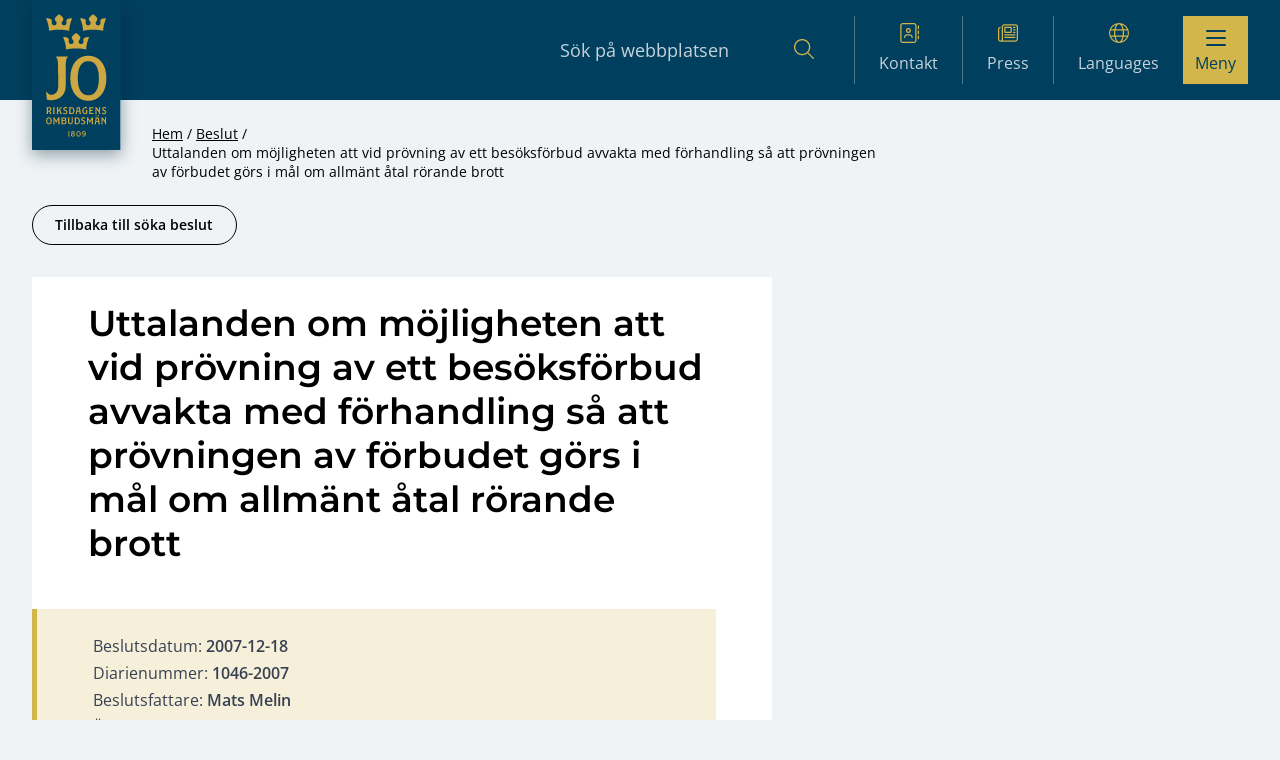

--- FILE ---
content_type: text/html; charset=UTF-8
request_url: https://www.jo.se/besluten/uttalanden-om-mojligheten-att-vid-provning-av-ett-besoksforbud-avvakta-med-forhandling-sa-att-provningen-av-forbudet-gors-i-mal-om-allmant-atal-rorande-brott/
body_size: 10395
content:
<!DOCTYPE html>
<html lang="sv-SE" prefix="og: https://ogp.me/ns#">
  <head>
    <meta charset="utf-8">
    <meta name="viewport" content="width=device-width, initial-scale=1, shrink-to-fit=no">
    <meta name="referrer" content="no-referrer">
    
<!-- Sökmotoroptimering av Rank Math PRO – https://rankmath.com/ -->
<title>Uttalanden om möjligheten att vid prövning av ett besöksförbud avvakta med förhandling så att prövningen av förbudet görs i mål om allmänt åtal rörande brott - JO - Riksdagens Ombudsmän</title>
<meta name="robots" content="index, follow, max-snippet:-1, max-video-preview:-1, max-image-preview:large"/>
<link rel="canonical" href="https://www.jo.se/besluten/uttalanden-om-mojligheten-att-vid-provning-av-ett-besoksforbud-avvakta-med-forhandling-sa-att-provningen-av-forbudet-gors-i-mal-om-allmant-atal-rorande-brott/" />
<meta property="og:locale" content="sv_SE" />
<meta property="og:type" content="article" />
<meta property="og:title" content="Uttalanden om möjligheten att vid prövning av ett besöksförbud avvakta med förhandling så att prövningen av förbudet görs i mål om allmänt åtal rörande brott - JO - Riksdagens Ombudsmän" />
<meta property="og:url" content="https://www.jo.se/besluten/uttalanden-om-mojligheten-att-vid-provning-av-ett-besoksforbud-avvakta-med-forhandling-sa-att-provningen-av-forbudet-gors-i-mal-om-allmant-atal-rorande-brott/" />
<meta property="og:site_name" content="JO - Riksdagens Ombudsmän" />
<meta property="og:updated_time" content="2025-01-30T08:51:45+01:00" />
<meta name="twitter:card" content="summary_large_image" />
<meta name="twitter:title" content="Uttalanden om möjligheten att vid prövning av ett besöksförbud avvakta med förhandling så att prövningen av förbudet görs i mål om allmänt åtal rörande brott - JO - Riksdagens Ombudsmän" />
<!-- /Rank Math SEO-tillägg för WordPress -->

<link rel='dns-prefetch' href='//www.jo.se' />
<link rel="alternate" title="oEmbed (JSON)" type="application/json+oembed" href="https://www.jo.se/wp-json/oembed/1.0/embed?url=https%3A%2F%2Fwww.jo.se%2Fbesluten%2Futtalanden-om-mojligheten-att-vid-provning-av-ett-besoksforbud-avvakta-med-forhandling-sa-att-provningen-av-forbudet-gors-i-mal-om-allmant-atal-rorande-brott%2F" />
<link rel="alternate" title="oEmbed (XML)" type="text/xml+oembed" href="https://www.jo.se/wp-json/oembed/1.0/embed?url=https%3A%2F%2Fwww.jo.se%2Fbesluten%2Futtalanden-om-mojligheten-att-vid-provning-av-ett-besoksforbud-avvakta-med-forhandling-sa-att-provningen-av-forbudet-gors-i-mal-om-allmant-atal-rorande-brott%2F&#038;format=xml" />
<style id='wp-img-auto-sizes-contain-inline-css'>
img:is([sizes=auto i],[sizes^="auto," i]){contain-intrinsic-size:3000px 1500px}
/*# sourceURL=wp-img-auto-sizes-contain-inline-css */
</style>
<style id='wp-block-library-inline-css'>
:root{--wp-block-synced-color:#7a00df;--wp-block-synced-color--rgb:122,0,223;--wp-bound-block-color:var(--wp-block-synced-color);--wp-editor-canvas-background:#ddd;--wp-admin-theme-color:#007cba;--wp-admin-theme-color--rgb:0,124,186;--wp-admin-theme-color-darker-10:#006ba1;--wp-admin-theme-color-darker-10--rgb:0,107,160.5;--wp-admin-theme-color-darker-20:#005a87;--wp-admin-theme-color-darker-20--rgb:0,90,135;--wp-admin-border-width-focus:2px}@media (min-resolution:192dpi){:root{--wp-admin-border-width-focus:1.5px}}.wp-element-button{cursor:pointer}:root .has-very-light-gray-background-color{background-color:#eee}:root .has-very-dark-gray-background-color{background-color:#313131}:root .has-very-light-gray-color{color:#eee}:root .has-very-dark-gray-color{color:#313131}:root .has-vivid-green-cyan-to-vivid-cyan-blue-gradient-background{background:linear-gradient(135deg,#00d084,#0693e3)}:root .has-purple-crush-gradient-background{background:linear-gradient(135deg,#34e2e4,#4721fb 50%,#ab1dfe)}:root .has-hazy-dawn-gradient-background{background:linear-gradient(135deg,#faaca8,#dad0ec)}:root .has-subdued-olive-gradient-background{background:linear-gradient(135deg,#fafae1,#67a671)}:root .has-atomic-cream-gradient-background{background:linear-gradient(135deg,#fdd79a,#004a59)}:root .has-nightshade-gradient-background{background:linear-gradient(135deg,#330968,#31cdcf)}:root .has-midnight-gradient-background{background:linear-gradient(135deg,#020381,#2874fc)}:root{--wp--preset--font-size--normal:16px;--wp--preset--font-size--huge:42px}.has-regular-font-size{font-size:1em}.has-larger-font-size{font-size:2.625em}.has-normal-font-size{font-size:var(--wp--preset--font-size--normal)}.has-huge-font-size{font-size:var(--wp--preset--font-size--huge)}.has-text-align-center{text-align:center}.has-text-align-left{text-align:left}.has-text-align-right{text-align:right}.has-fit-text{white-space:nowrap!important}#end-resizable-editor-section{display:none}.aligncenter{clear:both}.items-justified-left{justify-content:flex-start}.items-justified-center{justify-content:center}.items-justified-right{justify-content:flex-end}.items-justified-space-between{justify-content:space-between}.screen-reader-text{border:0;clip-path:inset(50%);height:1px;margin:-1px;overflow:hidden;padding:0;position:absolute;width:1px;word-wrap:normal!important}.screen-reader-text:focus{background-color:#ddd;clip-path:none;color:#444;display:block;font-size:1em;height:auto;left:5px;line-height:normal;padding:15px 23px 14px;text-decoration:none;top:5px;width:auto;z-index:100000}html :where(.has-border-color){border-style:solid}html :where([style*=border-top-color]){border-top-style:solid}html :where([style*=border-right-color]){border-right-style:solid}html :where([style*=border-bottom-color]){border-bottom-style:solid}html :where([style*=border-left-color]){border-left-style:solid}html :where([style*=border-width]){border-style:solid}html :where([style*=border-top-width]){border-top-style:solid}html :where([style*=border-right-width]){border-right-style:solid}html :where([style*=border-bottom-width]){border-bottom-style:solid}html :where([style*=border-left-width]){border-left-style:solid}html :where(img[class*=wp-image-]){height:auto;max-width:100%}:where(figure){margin:0 0 1em}html :where(.is-position-sticky){--wp-admin--admin-bar--position-offset:var(--wp-admin--admin-bar--height,0px)}@media screen and (max-width:600px){html :where(.is-position-sticky){--wp-admin--admin-bar--position-offset:0px}}

/*# sourceURL=wp-block-library-inline-css */
</style><style id='global-styles-inline-css'>
:root{--wp--preset--aspect-ratio--square: 1;--wp--preset--aspect-ratio--4-3: 4/3;--wp--preset--aspect-ratio--3-4: 3/4;--wp--preset--aspect-ratio--3-2: 3/2;--wp--preset--aspect-ratio--2-3: 2/3;--wp--preset--aspect-ratio--16-9: 16/9;--wp--preset--aspect-ratio--9-16: 9/16;--wp--preset--color--black: #000000;--wp--preset--color--cyan-bluish-gray: #abb8c3;--wp--preset--color--white: #ffffff;--wp--preset--color--pale-pink: #f78da7;--wp--preset--color--vivid-red: #cf2e2e;--wp--preset--color--luminous-vivid-orange: #ff6900;--wp--preset--color--luminous-vivid-amber: #fcb900;--wp--preset--color--light-green-cyan: #7bdcb5;--wp--preset--color--vivid-green-cyan: #00d084;--wp--preset--color--pale-cyan-blue: #8ed1fc;--wp--preset--color--vivid-cyan-blue: #0693e3;--wp--preset--color--vivid-purple: #9b51e0;--wp--preset--color--solid-light: #555;--wp--preset--color--solid: #000;--wp--preset--color--solid-dark: #222;--wp--preset--color--solid-linkblue: #136eb0;--wp--preset--color--solid-borderblue: #557d9a;--wp--preset--color--solid-lighterblue: #eff3f6;--wp--preset--color--solid-lightblue: #b7c9d6;--wp--preset--color--solid-blue-20-perc: #cfdae2;--wp--preset--color--solid-blue: #1c5178;--wp--preset--color--solid-darkblue: #003f5d;--wp--preset--color--solid-lightergold: #e8daa7;--wp--preset--color--solid-lightgold: #f6f0da;--wp--preset--color--solid-gold: #d2b54b;--wp--preset--color--solid-lightergray: #b0b0b0;--wp--preset--color--solid-lightgraytwo: #7f7f7f;--wp--preset--color--solid-lightgray: #c6d3dd;--wp--preset--color--solid-mediumgray: #737373;--wp--preset--color--solid-darkgray: #979797;--wp--preset--color--solid-beige: #d3d3d3;--wp--preset--color--solid-bronze: #be9e5b;--wp--preset--color--solid-lightyellow: #f3eee4;--wp--preset--color--solid-lightgreen: #aee9b2;--wp--preset--color--solid-green: #0f611e;--wp--preset--color--solid-lightred: #fae5e5;--wp--preset--color--solid-red: #cf0000;--wp--preset--color--neutral: #eee;--wp--preset--color--neutral-pure: #fff;--wp--preset--color--primary: #c42438;--wp--preset--color--primary-light: #dd3449;--wp--preset--color--primary-dark: #aa2737;--wp--preset--gradient--vivid-cyan-blue-to-vivid-purple: linear-gradient(135deg,rgb(6,147,227) 0%,rgb(155,81,224) 100%);--wp--preset--gradient--light-green-cyan-to-vivid-green-cyan: linear-gradient(135deg,rgb(122,220,180) 0%,rgb(0,208,130) 100%);--wp--preset--gradient--luminous-vivid-amber-to-luminous-vivid-orange: linear-gradient(135deg,rgb(252,185,0) 0%,rgb(255,105,0) 100%);--wp--preset--gradient--luminous-vivid-orange-to-vivid-red: linear-gradient(135deg,rgb(255,105,0) 0%,rgb(207,46,46) 100%);--wp--preset--gradient--very-light-gray-to-cyan-bluish-gray: linear-gradient(135deg,rgb(238,238,238) 0%,rgb(169,184,195) 100%);--wp--preset--gradient--cool-to-warm-spectrum: linear-gradient(135deg,rgb(74,234,220) 0%,rgb(151,120,209) 20%,rgb(207,42,186) 40%,rgb(238,44,130) 60%,rgb(251,105,98) 80%,rgb(254,248,76) 100%);--wp--preset--gradient--blush-light-purple: linear-gradient(135deg,rgb(255,206,236) 0%,rgb(152,150,240) 100%);--wp--preset--gradient--blush-bordeaux: linear-gradient(135deg,rgb(254,205,165) 0%,rgb(254,45,45) 50%,rgb(107,0,62) 100%);--wp--preset--gradient--luminous-dusk: linear-gradient(135deg,rgb(255,203,112) 0%,rgb(199,81,192) 50%,rgb(65,88,208) 100%);--wp--preset--gradient--pale-ocean: linear-gradient(135deg,rgb(255,245,203) 0%,rgb(182,227,212) 50%,rgb(51,167,181) 100%);--wp--preset--gradient--electric-grass: linear-gradient(135deg,rgb(202,248,128) 0%,rgb(113,206,126) 100%);--wp--preset--gradient--midnight: linear-gradient(135deg,rgb(2,3,129) 0%,rgb(40,116,252) 100%);--wp--preset--font-size--small: 13px;--wp--preset--font-size--medium: 20px;--wp--preset--font-size--large: 36px;--wp--preset--font-size--x-large: 42px;--wp--preset--font-size--xs: 0.75rem;--wp--preset--font-size--sm: 0.875rem;--wp--preset--font-size--basesmall: 1rem;--wp--preset--font-size--base: 1.125rem;--wp--preset--font-size--md: 1.2rem;--wp--preset--font-size--lg: 1.25rem;--wp--preset--font-size--xl: 1.563rem;--wp--preset--font-size--2-xl: 1.953rem;--wp--preset--font-size--3-xl: 2.441rem;--wp--preset--spacing--20: 0.44rem;--wp--preset--spacing--30: 0.67rem;--wp--preset--spacing--40: 1rem;--wp--preset--spacing--50: 1.5rem;--wp--preset--spacing--60: 2.25rem;--wp--preset--spacing--70: 3.38rem;--wp--preset--spacing--80: 5.06rem;--wp--preset--shadow--natural: 6px 6px 9px rgba(0, 0, 0, 0.2);--wp--preset--shadow--deep: 12px 12px 50px rgba(0, 0, 0, 0.4);--wp--preset--shadow--sharp: 6px 6px 0px rgba(0, 0, 0, 0.2);--wp--preset--shadow--outlined: 6px 6px 0px -3px rgb(255, 255, 255), 6px 6px rgb(0, 0, 0);--wp--preset--shadow--crisp: 6px 6px 0px rgb(0, 0, 0);}:where(.is-layout-flex){gap: 0.5em;}:where(.is-layout-grid){gap: 0.5em;}body .is-layout-flex{display: flex;}.is-layout-flex{flex-wrap: wrap;align-items: center;}.is-layout-flex > :is(*, div){margin: 0;}body .is-layout-grid{display: grid;}.is-layout-grid > :is(*, div){margin: 0;}:where(.wp-block-columns.is-layout-flex){gap: 2em;}:where(.wp-block-columns.is-layout-grid){gap: 2em;}:where(.wp-block-post-template.is-layout-flex){gap: 1.25em;}:where(.wp-block-post-template.is-layout-grid){gap: 1.25em;}.has-black-color{color: var(--wp--preset--color--black) !important;}.has-cyan-bluish-gray-color{color: var(--wp--preset--color--cyan-bluish-gray) !important;}.has-white-color{color: var(--wp--preset--color--white) !important;}.has-pale-pink-color{color: var(--wp--preset--color--pale-pink) !important;}.has-vivid-red-color{color: var(--wp--preset--color--vivid-red) !important;}.has-luminous-vivid-orange-color{color: var(--wp--preset--color--luminous-vivid-orange) !important;}.has-luminous-vivid-amber-color{color: var(--wp--preset--color--luminous-vivid-amber) !important;}.has-light-green-cyan-color{color: var(--wp--preset--color--light-green-cyan) !important;}.has-vivid-green-cyan-color{color: var(--wp--preset--color--vivid-green-cyan) !important;}.has-pale-cyan-blue-color{color: var(--wp--preset--color--pale-cyan-blue) !important;}.has-vivid-cyan-blue-color{color: var(--wp--preset--color--vivid-cyan-blue) !important;}.has-vivid-purple-color{color: var(--wp--preset--color--vivid-purple) !important;}.has-black-background-color{background-color: var(--wp--preset--color--black) !important;}.has-cyan-bluish-gray-background-color{background-color: var(--wp--preset--color--cyan-bluish-gray) !important;}.has-white-background-color{background-color: var(--wp--preset--color--white) !important;}.has-pale-pink-background-color{background-color: var(--wp--preset--color--pale-pink) !important;}.has-vivid-red-background-color{background-color: var(--wp--preset--color--vivid-red) !important;}.has-luminous-vivid-orange-background-color{background-color: var(--wp--preset--color--luminous-vivid-orange) !important;}.has-luminous-vivid-amber-background-color{background-color: var(--wp--preset--color--luminous-vivid-amber) !important;}.has-light-green-cyan-background-color{background-color: var(--wp--preset--color--light-green-cyan) !important;}.has-vivid-green-cyan-background-color{background-color: var(--wp--preset--color--vivid-green-cyan) !important;}.has-pale-cyan-blue-background-color{background-color: var(--wp--preset--color--pale-cyan-blue) !important;}.has-vivid-cyan-blue-background-color{background-color: var(--wp--preset--color--vivid-cyan-blue) !important;}.has-vivid-purple-background-color{background-color: var(--wp--preset--color--vivid-purple) !important;}.has-black-border-color{border-color: var(--wp--preset--color--black) !important;}.has-cyan-bluish-gray-border-color{border-color: var(--wp--preset--color--cyan-bluish-gray) !important;}.has-white-border-color{border-color: var(--wp--preset--color--white) !important;}.has-pale-pink-border-color{border-color: var(--wp--preset--color--pale-pink) !important;}.has-vivid-red-border-color{border-color: var(--wp--preset--color--vivid-red) !important;}.has-luminous-vivid-orange-border-color{border-color: var(--wp--preset--color--luminous-vivid-orange) !important;}.has-luminous-vivid-amber-border-color{border-color: var(--wp--preset--color--luminous-vivid-amber) !important;}.has-light-green-cyan-border-color{border-color: var(--wp--preset--color--light-green-cyan) !important;}.has-vivid-green-cyan-border-color{border-color: var(--wp--preset--color--vivid-green-cyan) !important;}.has-pale-cyan-blue-border-color{border-color: var(--wp--preset--color--pale-cyan-blue) !important;}.has-vivid-cyan-blue-border-color{border-color: var(--wp--preset--color--vivid-cyan-blue) !important;}.has-vivid-purple-border-color{border-color: var(--wp--preset--color--vivid-purple) !important;}.has-vivid-cyan-blue-to-vivid-purple-gradient-background{background: var(--wp--preset--gradient--vivid-cyan-blue-to-vivid-purple) !important;}.has-light-green-cyan-to-vivid-green-cyan-gradient-background{background: var(--wp--preset--gradient--light-green-cyan-to-vivid-green-cyan) !important;}.has-luminous-vivid-amber-to-luminous-vivid-orange-gradient-background{background: var(--wp--preset--gradient--luminous-vivid-amber-to-luminous-vivid-orange) !important;}.has-luminous-vivid-orange-to-vivid-red-gradient-background{background: var(--wp--preset--gradient--luminous-vivid-orange-to-vivid-red) !important;}.has-very-light-gray-to-cyan-bluish-gray-gradient-background{background: var(--wp--preset--gradient--very-light-gray-to-cyan-bluish-gray) !important;}.has-cool-to-warm-spectrum-gradient-background{background: var(--wp--preset--gradient--cool-to-warm-spectrum) !important;}.has-blush-light-purple-gradient-background{background: var(--wp--preset--gradient--blush-light-purple) !important;}.has-blush-bordeaux-gradient-background{background: var(--wp--preset--gradient--blush-bordeaux) !important;}.has-luminous-dusk-gradient-background{background: var(--wp--preset--gradient--luminous-dusk) !important;}.has-pale-ocean-gradient-background{background: var(--wp--preset--gradient--pale-ocean) !important;}.has-electric-grass-gradient-background{background: var(--wp--preset--gradient--electric-grass) !important;}.has-midnight-gradient-background{background: var(--wp--preset--gradient--midnight) !important;}.has-small-font-size{font-size: var(--wp--preset--font-size--small) !important;}.has-medium-font-size{font-size: var(--wp--preset--font-size--medium) !important;}.has-large-font-size{font-size: var(--wp--preset--font-size--large) !important;}.has-x-large-font-size{font-size: var(--wp--preset--font-size--x-large) !important;}
/*# sourceURL=global-styles-inline-css */
</style>

<style id='classic-theme-styles-inline-css'>
/*! This file is auto-generated */
.wp-block-button__link{color:#fff;background-color:#32373c;border-radius:9999px;box-shadow:none;text-decoration:none;padding:calc(.667em + 2px) calc(1.333em + 2px);font-size:1.125em}.wp-block-file__button{background:#32373c;color:#fff;text-decoration:none}
/*# sourceURL=/wp-includes/css/classic-themes.min.css */
</style>
<link rel='stylesheet' id='horizon-css' href='https://www.jo.se/app/themes/jo-riksdagens-ombudsman/public/app-327f2527.css' media='all' />
<script src="https://www.jo.se/wp/wp-includes/js/jquery/jquery.min.js?ver=3.7.1" id="jquery-core-js"></script>
<script src="https://www.jo.se/wp/wp-includes/js/jquery/jquery-migrate.min.js?ver=3.4.1" id="jquery-migrate-js"></script>
<link rel="EditURI" type="application/rsd+xml" title="RSD" href="https://www.jo.se/wp/xmlrpc.php?rsd" />
<meta name="generator" content="WordPress 6.9" />
<link rel='shortlink' href='https://www.jo.se/?p=65746' />
        <!-- Matomo -->
        <script>
        var _paq = window._paq = window._paq || [];
        /* tracker methods like "setCustomDimension" should be called before "trackPageView" */
        _paq.push(['trackPageView']);
        _paq.push(['enableLinkTracking']);
        (function() {
        var u="//matomo.jo.se/";
        _paq.push(['setTrackerUrl', u+'matomo.php']);
        _paq.push(['setSiteId', '1']);
        var d=document, g=d.createElement('script'), s=d.getElementsByTagName('script')[0];
        g.async=true; g.src=u+'matomo.js'; s.parentNode.insertBefore(g,s);
        })();
        </script>
        <!-- End Matomo Code -->
                <style>
            a:not(:where([href^='#'], [href^='/']:not([href^='//']), [href*='//jo.se'], [href*='//www.jo.se'], [href*='mailto:'], [href*='tel:'])):after {
                display: inline-block;
                margin-left: 0.5rem;
                height: 14px;
                width: 14px;
                color: #136EB0;
                content: "" url([data-uri]);
            }
        </style>
                    <link rel="shortcut icon" href="https://www.jo.se/app/themes/jo-riksdagens-ombudsman/resources/images/favicon.ico">
              </head>

  <body class="wp-singular resolve-template-default single single-resolve postid-65746 wp-embed-responsive wp-theme-jo-riksdagens-ombudsman uttalanden-om-mojligheten-att-vid-provning-av-ett-besoksforbud-avvakta-med-forhandling-sa-att-provningen-av-forbudet-gors-i-mal-om-allmant-atal-rorande-brott">
        
    <div id="app">
      <div class="flex flex-col flex-wrap min-h-screen">
  <template id="sub-menu-icon">
  <span class="open-icon">
    <i class="far fa-chevron-down"></i>
  </span>
</template>


<div class="site-overlay overlay overlay--dark overlay--hidden"></div>
<header class="site-header site-header--pre-init mb-12 md:mb-0">
  <div class="container flex items-center justify-between w-full py-4" aria-label="Top">
    <a class="p-0 outline-none sr-only group focus:not-sr-only" href="#main">
  <span class="absolute z-10 px-3 py-1 mx-auto border-2 border-t-0 text-solid outline-blue-600 outline-2 group-focus:underline group-focus:outline border-neutral bg-neutral-pure left-4 sm:left-6 lg:left-8 top-5">
    Hoppa till innehåll
  </span>
</a>

    <div class="flex items-start justify-between flex-wrap lg:flex-nowrap w-full h-full">
      <div class="mobile-nav-horizontal">
        <nav
    class="nav-horizontal"
    aria-label="Horisontellnavigation"
  >
    <ul id="menu-horisontellnavigation" class="nav"><li class="menu-item menu-kontakt level-0"><a href="https://www.jo.se/kontakt/" class="link"><div><i class="fa-light fa-address-book"></i></div>Kontakt</a></li>
<li class="menu-item menu-press level-0"><a href="https://www.jo.se/om-jo/press/" class="link"><div><i class="fa-light fa-newspaper"></i></div>Press</a></li>
<li class="menu-item current-menu-parent menu-languages level-0 menu-item-has-children active-parent"><a href="#pll_switcher" class="link"><div><i class="fa-light fa-globe"></i></div><span lang="en">Languages</span></a>
<ul class="sub-menu">
	<li class="lang-item lang-item-561 lang-item-sv current-lang lang-item-first menu-item menu-svenska level-1 active-item"><a href="https://www.jo.se/besluten/uttalanden-om-mojligheten-att-vid-provning-av-ett-besoksforbud-avvakta-med-forhandling-sa-att-provningen-av-forbudet-gors-i-mal-om-allmant-atal-rorande-brott/" hreflang="sv-SE" lang="sv-SE" class="link">Svenska</a></li>
	<li class="lang-item lang-item-564 lang-item-en no-translation menu-item menu-english level-1"><a href="https://www.jo.se/en/" hreflang="en-GB" lang="en-GB" class="link">English</a></li>
	<li class="lang-item lang-item-610 lang-item-rom no-translation menu-item menu-arli level-1"><a href="https://www.jo.se/rom/" hreflang="rom" lang="rom" class="link">Arli</a></li>
	<li class="lang-item lang-item-618 lang-item-fi no-translation menu-item menu-suomi level-1"><a href="https://www.jo.se/fi/" hreflang="fi" lang="fi" class="link">Suomi</a></li>
	<li class="lang-item lang-item-625 lang-item-fit no-translation menu-item menu-meankieli level-1"><a href="https://www.jo.se/fit/" hreflang="fi-TF" lang="fi-TF" class="link">Meänkieli</a></li>
	<li class="lang-item lang-item-632 lang-item-sme no-translation menu-item menu-samigiella level-1"><a href="https://www.jo.se/sme/" hreflang="se-SE" lang="se-SE" class="link">Sámigiella</a></li>
	<li class="lang-item lang-item-639 lang-item-yi no-translation menu-item menu-%d7%90%d7%99%d7%93%d7%99%d7%a9 level-1"><a href="https://www.jo.se/yi/" hreflang="yi" lang="yi" class="link">אידיש</a></li>
</ul>
</li>
</ul>
  </nav>
      </div>

      <a class="mr-6 max-w-[50%]" href="https://www.jo.se">
        <span class="sr-only">JO &#8211; Riksdagens Ombudsmän</span>

        <div class="w-auto h-10 text-primary hover:text-primary-light">
                       <picture>
              
  <img class="shadow-logo h-[125px] md:h-[150px]" src="https://www.jo.se/app/uploads/2024/10/jo-logo-v2.svg" alt="" loading="eager">
</picture>
                  </div>
      </a>

      <div class="small-menu">
                  <div class="menu-item search">
            <form action="https://www.jo.se/jo-beslut/sokresultat/" method="POST">
            <input type="search" name="header_form_search" placeholder="Sök på webbplatsen" aria-label="Sökfält">
            <input type="hidden" name="header_form_global_search" value="1">
            <input type="hidden" name="header_form_prefill_search" value="1">
            <button type="submit" aria-label="Sök"><i class="fa-light fa-magnifying-glass"></i></button>
            </form>
          </div>

          <div class="menu-item mobile-search">
            <form action="https://www.jo.se/jo-beslut/sokresultat/" method="POST">
              <input type="hidden" name="header_form_global_search" value="1">
              <input type="hidden" name="header_form_prefill_search" value="1">
              <button type="submit" aria-label="Sök">
                <div class="fa-container"><i class="fa-regular fa-magnifying-glass"></i></div>
                <span>Sök</span>
              </button>
            </form>
          </div>
        
        <nav
    class="nav-horizontal"
    aria-label="Horisontellnavigation"
  >
    <ul id="menu-horisontellnavigation-1" class="nav"><li class="menu-item menu-kontakt level-0"><a href="https://www.jo.se/kontakt/" class="link"><div><i class="fa-light fa-address-book"></i></div>Kontakt</a></li>
<li class="menu-item menu-press level-0"><a href="https://www.jo.se/om-jo/press/" class="link"><div><i class="fa-light fa-newspaper"></i></div>Press</a></li>
<li class="menu-item current-menu-parent menu-languages level-0 menu-item-has-children active-parent"><a href="#pll_switcher" class="link"><div><i class="fa-light fa-globe"></i></div><span lang="en">Languages</span></a>
<ul class="sub-menu">
	<li class="lang-item lang-item-561 lang-item-sv current-lang lang-item-first menu-item menu-svenska level-1 active-item"><a href="https://www.jo.se/besluten/uttalanden-om-mojligheten-att-vid-provning-av-ett-besoksforbud-avvakta-med-forhandling-sa-att-provningen-av-forbudet-gors-i-mal-om-allmant-atal-rorande-brott/" hreflang="sv-SE" lang="sv-SE" class="link">Svenska</a></li>
	<li class="lang-item lang-item-564 lang-item-en no-translation menu-item menu-english level-1"><a href="https://www.jo.se/en/" hreflang="en-GB" lang="en-GB" class="link">English</a></li>
	<li class="lang-item lang-item-610 lang-item-rom no-translation menu-item menu-arli level-1"><a href="https://www.jo.se/rom/" hreflang="rom" lang="rom" class="link">Arli</a></li>
	<li class="lang-item lang-item-618 lang-item-fi no-translation menu-item menu-suomi level-1"><a href="https://www.jo.se/fi/" hreflang="fi" lang="fi" class="link">Suomi</a></li>
	<li class="lang-item lang-item-625 lang-item-fit no-translation menu-item menu-meankieli level-1"><a href="https://www.jo.se/fit/" hreflang="fi-TF" lang="fi-TF" class="link">Meänkieli</a></li>
	<li class="lang-item lang-item-632 lang-item-sme no-translation menu-item menu-samigiella level-1"><a href="https://www.jo.se/sme/" hreflang="se-SE" lang="se-SE" class="link">Sámigiella</a></li>
	<li class="lang-item lang-item-639 lang-item-yi no-translation menu-item menu-%d7%90%d7%99%d7%93%d7%99%d7%a9 level-1"><a href="https://www.jo.se/yi/" hreflang="yi" lang="yi" class="link">אידיש</a></li>
</ul>
</li>
</ul>
  </nav>
      
        <button type="button" class="nav-toggle" aria-label="Visa menyn">
          <span class="burger-icon">
            <span></span>
            <span></span>
            <span></span>
          </span>
          <span>Meny</span>
        </button>
      </div>

      <nav
    class="nav-primary nav-heading"
    aria-label="Huvudnavigation"
  >
    <ul id="menu-huvudnavigation" class="nav"><li class="menu-item menu-start level-0"><a href="https://www.jo.se" class="link link--header">Start</a></li>
<li class="menu-item menu-anmal-till-jo level-0 menu-item-has-children"><a href="https://www.jo.se/jo-anmalan/" class="link link--header">Anmäl till JO</a>
<ul class="sub-menu">
	<li class="menu-item menu-formular-for-jo-anmalan level-1"><a href="https://www.jo.se/jo-anmalan/formular-for-jo-anmalan/" class="link link--header">Formulär för JO-anmälan</a></li>
	<li class="menu-item menu-andra-tillsynsmyndigheter level-1"><a href="https://www.jo.se/jo-anmalan/andra-tillsynsmyndigheter/" class="link link--header">Andra tillsynsmyndigheter</a></li>
	<li class="menu-item menu-behandling-av-personuppgifter level-1"><a href="https://www.jo.se/om-jo/behandling-av-personuppgifter/" class="link link--header">Behandling av personuppgifter</a></li>
</ul>
</li>
<li class="menu-item menu-jo-beslut level-0 menu-item-has-children"><a href="https://www.jo.se/jo-beslut/" class="link link--header">JO-beslut</a>
<ul class="sub-menu">
	<li class="menu-item menu-sok-jo-beslut level-1"><a href="https://www.jo.se/jo-beslut/sokresultat/" class="link link--header">Sök JO-beslut</a></li>
	<li class="menu-item menu-hur-man-soker-beslut level-1"><a href="https://www.jo.se/jo-beslut/hur-man-soker-beslut/" class="link link--header">Hur man söker beslut</a></li>
	<li class="menu-item menu-bevaka-nya-jo-beslut level-1"><a href="https://www.jo.se/jo-beslut/prenumerera-pa-beslut/" class="link link--header">Bevaka nya JO-beslut</a></li>
</ul>
</li>
<li class="menu-item menu-inspektioner level-0 menu-item-has-children"><a href="https://www.jo.se/inspektion/" class="link link--header">Inspektioner</a>
<ul class="sub-menu">
	<li class="menu-item menu-inspektionsprotokoll level-1"><a href="https://www.jo.se/inspektion/inspektionsprotokoll/" class="link link--header">Inspektionsprotokoll</a></li>
	<li class="menu-item menu-protokoll-opcat-inspektioner level-1"><a href="https://www.jo.se/opcat/opcat-protokoll/" class="link link--header">Protokoll Opcat-inspektioner</a></li>
	<li class="menu-item menu-bevaka-nya-protokoll level-1"><a href="https://www.jo.se/inspektion/bevaka-nya-protokoll/" class="link link--header">Bevaka nya protokoll</a></li>
</ul>
</li>
<li class="menu-item menu-opcat level-0 menu-item-has-children"><a href="https://www.jo.se/opcat/" class="link link--header">Opcat</a>
<ul class="sub-menu">
	<li class="menu-item menu-opcat-protokoll level-1"><a href="https://www.jo.se/opcat/opcat-protokoll/" class="link link--header">Opcat-protokoll</a></li>
	<li class="menu-item menu-ars-och-temarapporter level-1"><a href="https://www.jo.se/opcat/rapporter/" class="link link--header">Års- och temarapporter</a></li>
	<li class="menu-item menu-bevaka-nya-opcat-protokoll level-1"><a href="https://www.jo.se/opcat/prenumerera-pa-protokoll/" class="link link--header">Bevaka nya Opcat-protokoll</a></li>
</ul>
</li>
<li class="menu-item menu-remissyttranden level-0"><a href="https://www.jo.se/remissyttranden/" class="link link--header">Remissyttranden</a></li>
<li class="menu-item menu-ambetsberattelser level-0 menu-item-has-children"><a href="https://www.jo.se/om-jo/ambetsberattelser/" class="link link--header">Ämbetsberättelser</a>
<ul class="sub-menu">
	<li class="menu-item menu-ambetsberattelsen-2024-per-omrade level-1"><a href="https://www.jo.se/om-jo/ambetsberattelser/ambetsberattelse-2022-23-uppdelad/" class="link link--header">Ämbetsberättelsen 2024 per område</a></li>
	<li class="menu-item menu-chefsjos-betraktelse-over-det-214e-verksamhetsaret level-1"><a href="https://www.jo.se/om-jo/ambetsberattelser/chefsjos-betraktelse-over-det-212e-verksamhetsaret/" class="link link--header">ChefsJO:s betraktelse över det 214:e verksamhetsåret</a></li>
	<li class="menu-item menu-chefsjo-erik-nymansson-iakttagelser-2024 level-1"><a href="https://www.jo.se/om-jo/ambetsberattelser/chefsjo-erik-nymansson-iakttagelser/" class="link link--header">ChefsJO Erik Nymansson – iakttagelser 2024</a></li>
	<li class="menu-item menu-jo-thomas-norling-iakttagelser-2024 level-1"><a href="https://www.jo.se/om-jo/ambetsberattelser/jo-thomas-norling-iakttagelser/" class="link link--header">JO Thomas Norling – iakttagelser 2024</a></li>
	<li class="menu-item menu-jo-katarina-pahlsson-iakttagelser-2024 level-1"><a href="https://www.jo.se/om-jo/ambetsberattelser/jo-katarina-pahlsson-iakttagelser/" class="link link--header">JO Katarina Påhlsson – iakttagelser 2024</a></li>
	<li class="menu-item menu-jo-per-lennerbrant-iakttagelser-2024 level-1"><a href="https://www.jo.se/om-jo/ambetsberattelser/jo-per-lennerbrant-iakttagelser/" class="link link--header">JO Per Lennerbrant – iakttagelser 2024</a></li>
	<li class="menu-item menu-aldre-ambetsberattelser level-1"><a href="https://www.jo.se/om-jo/ambetsberattelser/aldre-ambetsberattelser/" class="link link--header">Äldre ämbetsberättelser</a></li>
</ul>
</li>
<li class="menu-item menu-om-jo level-0 menu-item-has-children"><a href="https://www.jo.se/om-jo/" class="link link--header">Om JO</a>
<ul class="sub-menu">
	<li class="menu-item menu-jos-organisation level-1"><a href="https://www.jo.se/jos-organisation/" class="link link--header">JO:s organisation</a></li>
	<li class="menu-item menu-uppgift-och-befogenheter level-1"><a href="https://www.jo.se/om-jo/uppgift-och-befogenheter/" class="link link--header">Uppgift och befogenheter</a></li>
	<li class="menu-item menu-regler-for-jo level-1 menu-item-has-children"><a href="https://www.jo.se/om-jo/regler-for-jo/" class="link link--header">Regler för JO</a>
	<ul class="sub-menu">
		<li class="menu-item menu-regeringsformen level-2"><a href="https://www.jo.se/om-jo/regler-for-jo/regeringsformen/" class="link link--header">Regeringsformen</a></li>
		<li class="menu-item menu-riksdagsordningen level-2"><a href="https://www.jo.se/om-jo/regler-for-jo/riksdagsordningen/" class="link link--header">Riksdagsordningen</a></li>
		<li class="menu-item menu-instruktion level-2"><a href="https://www.jo.se/om-jo/regler-for-jo/instruktion/" class="link link--header">Instruktion</a></li>
		<li class="menu-item menu-offentlighets-och-sekretesslagen level-2"><a href="https://www.jo.se/om-jo/regler-for-jo/offentlighets-och-sekretesslagen/" class="link link--header">Offentlighets- och sekretesslagen</a></li>
	</ul>
</li>
	<li class="menu-item menu-historik level-1 menu-item-has-children"><a href="https://www.jo.se/om-jo/historik/" class="link link--header">Historik</a>
	<ul class="sub-menu">
		<li class="menu-item menu-jo-i-riksdagens-tjanst level-2"><a href="https://www.jo.se/om-jo/las-mer-om-jo/jo-i-riksdagens-tjanst/" class="link link--header">JO – i riksdagens tjänst</a></li>
	</ul>
</li>
	<li class="menu-item menu-lastips-om-jo level-1"><a href="https://www.jo.se/om-jo/las-mer-om-jo/" class="link link--header">Lästips om JO</a></li>
	<li class="menu-item menu-internationellt-samarbete level-1"><a href="https://www.jo.se/om-jo/internationellt-samarbete/" class="link link--header">Internationellt samarbete</a></li>
	<li class="menu-item menu-behandling-av-personuppgifter level-1"><a href="https://www.jo.se/om-jo/behandling-av-personuppgifter/" class="link link--header">Behandling av personuppgifter</a></li>
	<li class="menu-item menu-om-jo-film-pa-teckensprak level-1"><a href="https://www.jo.se/om-jo/om-jo-film-pa-teckensprak/" class="link link--header">Om JO – film på teckenspråk</a></li>
</ul>
</li>
<li class="menu-item menu-de-fyra-justitieombudsmannen level-0 menu-item-has-children"><a href="https://www.jo.se/om-jo/justitieombudsmannen/" class="link link--header">De fyra justitieombudsmännen</a>
<ul class="sub-menu">
	<li class="menu-item menu-chefsjo-erik-nymansson level-1"><a href="https://www.jo.se/om-jo/justitieombudsmannen/chefsjo-erik-nymansson/" class="link link--header">ChefsJO Erik Nymansson</a></li>
	<li class="menu-item menu-jo-thomas-norling level-1"><a href="https://www.jo.se/om-jo/justitieombudsmannen/jo-thomas-norling/" class="link link--header">JO Thomas Norling</a></li>
	<li class="menu-item menu-jo-katarina-pahlsson level-1"><a href="https://www.jo.se/om-jo/justitieombudsmannen/jo-katarina-pahlsson/" class="link link--header">JO Katarina Påhlsson</a></li>
	<li class="menu-item menu-jo-per-lennerbrant level-1"><a href="https://www.jo.se/om-jo/justitieombudsmannen/jo-per-lennerbrant/" class="link link--header">JO Per Lennerbrant</a></li>
	<li class="menu-item menu-stallforetradande-jo level-1"><a href="https://www.jo.se/om-jo/justitieombudsmannen/stallforetradande-jo/" class="link link--header">Ställföreträdande JO</a></li>
	<li class="menu-item menu-tidigare-jo level-1"><a href="https://www.jo.se/om-jo/justitieombudsmannen/tidigare-jo/" class="link link--header">Tidigare JO</a></li>
</ul>
</li>
<li class="menu-item menu-jobba-hos-oss level-0 menu-item-has-children"><a href="https://www.jo.se/jobba-hos-oss/" class="link link--header">Jobba hos oss</a>
<ul class="sub-menu">
	<li class="menu-item menu-lediga-jobb level-1 menu-item-has-children"><a href="https://www.jo.se/lediga-jobb/" class="link link--header">Lediga jobb</a>
	<ul class="sub-menu">
		<li class="menu-item menu-tillsatta-tjanster level-2"><a href="https://www.jo.se/tillsatta-tjanster/" class="link link--header">Tillsatta tjänster</a></li>
	</ul>
</li>
	<li class="menu-item menu-jo-som-arbetsplats level-1 menu-item-has-children"><a href="https://www.jo.se/jo-som-arbetsplats/" class="link link--header">JO som arbetsplats</a>
	<ul class="sub-menu">
		<li class="menu-item menu-jos-organisation level-2"><a href="https://www.jo.se/jos-organisation/" class="link link--header">JO:s organisation</a></li>
		<li class="menu-item menu-formaner-och-mojligheter level-2"><a href="https://www.jo.se/formaner-och-mojligheter-for-anstallda/" class="link link--header">Förmåner och möjligheter</a></li>
		<li class="menu-item menu-larma-om-missforhallanden level-2"><a href="https://www.jo.se/om-jo/larma-om-missforhallanden-hos-jo/" class="link link--header">Larma om missförhållanden</a></li>
	</ul>
</li>
</ul>
</li>
<li class="menu-item menu-kontakta-jo level-0"><a href="https://www.jo.se/kontakt/" class="link link--header">Kontakta JO</a></li>
<li class="menu-item menu-for-journalister level-0 menu-item-has-children"><a href="https://www.jo.se/om-jo/press/" class="link link--header">För journalister</a>
<ul class="sub-menu">
	<li class="menu-item menu-pressbilder level-1"><a href="https://www.jo.se/om-jo/press/bilder/" class="link link--header">Pressbilder</a></li>
	<li class="menu-item menu-pressrum level-1"><a href="https://press.newsmachine.com/pressroom/view/riksdagens-ombudsman-jo" class="link link--header">Pressrum</a></li>
	<li class="menu-item menu-rss level-1"><a href="https://www.jo.se/om-jo/press/rss-floden/" class="link link--header">RSS</a></li>
</ul>
</li>
<li class="menu-item menu-om-webbplatsen level-0 menu-item-has-children"><a href="https://www.jo.se/om-jo/om-webbplatsen/" class="link link--header">Om webbplatsen</a>
<ul class="sub-menu">
	<li class="menu-item menu-om-cookies level-1"><a href="https://www.jo.se/om-jo/om-webbplatsen/om-kakor-cookies/" class="link link--header">Om cookies</a></li>
	<li class="menu-item menu-tillganglighetsredogorelse level-1"><a href="https://www.jo.se/om-jo/om-webbplatsen/tillganglighetsredogorelse/" class="link link--header">Tillgänglighetsredogörelse</a></li>
</ul>
</li>
</ul>
  </nav>
    </div>
  </div>
</header>
  
  
  <div class="container lg:flex lg:space-x-4">
    <main id="main" class="flex-1 w-full main">
                    
        <div class="breadcrumbs">
    <nav aria-label="breadcrumbs">
      <ul class="breadcrumbs-list flex gap-1">
                  <li class="slash-right"><a href="https://www.jo.se">Hem</a></li>
                  <li class="slash-right"><a href="https://www.jo.se/besluten/">Beslut</a></li>
                  <li class="">Uttalanden om möjligheten att vid prövning av ett besöksförbud avvakta med förhandling så att prövningen av förbudet görs i mål om allmänt åtal rörande brott</li>
              </ul>
    </nav>
  </div>

          <a class="button button--black-lighterblue" href="https://www.jo.se/jo-beslut/sokresultat/">Tillbaka till söka beslut</a>
    
    <article class="prose resolve-article-content post-65746 resolve type-resolve status-publish hentry resolve_authorities-allmanna-domstolar resolve_legal_regulations-kontaktforbud-lagen-1988688-om resolve_matter_of_facts-forhandling-sammantrade resolve_matter_of_facts-ratten-till-domstolsprovning">
 <div class="readspeaker-container  hidden ">
    <div id="readspeaker_button1" class="rs_skip rsbtn rs_preserve">
        <a rel="nofollow" class="rsbtn_play" title="Lyssna på sidans text med ReadSpeaker webReader" href="https://app-eu.readspeaker.com/cgi-bin/rsent?customerid=13867&amp;lang=sv_se&amp;voice=Maja&amp;readclass=resolve-article-content&amp;url=https://www.jo.se/besluten/uttalanden-om-mojligheten-att-vid-provning-av-ett-besoksforbud-avvakta-med-forhandling-sa-att-provningen-av-forbudet-gors-i-mal-om-allmant-atal-rorande-brott/">
            <span class="rsbtn_left rsimg rspart"><span class="rsbtn_text"><span>Lyssna</span></span></span>
            <span class="rsbtn_right rsimg rsplay rspart"></span>
        </a>
    </div>
  </div>

  <header>
    <h1 class="entry-title">
      Uttalanden om möjligheten att vid prövning av ett besöksförbud avvakta med förhandling så att prövningen av förbudet görs i mål om allmänt åtal rörande brott
    </h1>

          <div class="entry-meta">
              <span>Beslutsdatum: <strong>2007-12-18</strong></span>
      
              <span>Diarienummer: <strong>1046-2007</strong></span>
      
              <span>Beslutsfattare: <strong>Mats Melin</strong></span>
      
              <span>Ämbetsberättelse: <strong>JO 2008/09 s. 73</strong></span>
      
              <div class="flex flex-col md:flex-row">
          <a
            class="button button--gold-white button--file-pdf"
            title="805756_1046-2007.pdf"
            href="https://www.jo.se/app/uploads/resolve_pdfs/805756_1046-2007.pdf"
            target="_blank"
            >
            <div class="file-pdf-icon">
              <i class="fa-light fa-file-pdf"></i>
            </div>
            Ladda ner beslut
          </a>

          <a class="button button--gold-white md:ml-2" rel="nofollow" href="https://docreader-eu.readspeaker.com/docreader/?cid=13867&lang=sv_se&amp;voice=Maja&url=https://www.jo.se/app/uploads/resolve_pdfs/805756_1046-2007.pdf" onclick="window.open(this.href, 'dcrwin'); return false;" title="Öppna detta beslut med ReadSpeaker docReader">
              <img class="mr-2" src="https://www.jo.se/app/themes/jo-riksdagens-ombudsman/resources/images/rs-listen-icon.png" style="border-style: none; vertical-align: text-bottom;" alt="ReadSpeaker">Lyssna på beslut
          </a>
        </div>
        </div>
      </header>

  <div class="entry-content">
          <div class="resolve-tags-main">
    <div class="resolve-tags ">
                  <a
            href="https://www.jo.se/jo-beslut/sokresultat/?af=10745"
            class="button button--tag"
          >Allmänna domstolar</a>
                  <a
            href="https://www.jo.se/jo-beslut/sokresultat/?lf=11307"
            class="button button--tag"
          >Kontaktförbud, lagen (1988:688) om</a>
                  <a
            href="https://www.jo.se/jo-beslut/sokresultat/?mf=10925"
            class="button button--tag"
          >Förhandling/ sammanträde</a>
                  <a
            href="https://www.jo.se/jo-beslut/sokresultat/?mf=10909"
            class="button button--tag"
          >Rätten till domstolsprövning</a>
            </div>

    <div class="resolve-tags-btn">
      <button class="show-hidden-tags hidden" type="button" aria-label="Fäll ut taggar för Uttalanden om möjligheten att vid prövning av ett besöksförbud avvakta med förhandling så att prövningen av förbudet görs i mål om allmänt åtal rörande brott">
        <span class="hidden-tags-cont">(+<span class="hidden-tags"></span>)</span>
        <i class="fa-regular fa-chevron-down"></i>
      </button>
    </div>
  </div>
    
    
    
      </div>

  <footer>
    <div class="end-meta">
            <div class="flex flex-col md:flex-row">
        <a
          class="button button--gold-white button--file-pdf mb-4 md:mb-0"
          title="805756_1046-2007.pdf"
          href="https://www.jo.se/app/uploads/resolve_pdfs/805756_1046-2007.pdf"
          target="_blank"
          >
          <div class="file-pdf-icon">
            <i class="fa-light fa-file-pdf"></i>
          </div>
          Ladda ner beslut
        </a>

        <a class="button button--gold-white md:ml-2" rel="nofollow" href="https://docreader-eu.readspeaker.com/docreader/?cid=13867&lang=sv_se&amp;voice=Maja&url=https://www.jo.se/app/uploads/resolve_pdfs/805756_1046-2007.pdf" onclick="window.open(this.href, 'dcrwin'); return false;" title="Öppna detta beslut med ReadSpeaker docReader">
            <img class="mr-2" src="https://www.jo.se/app/themes/jo-riksdagens-ombudsman/resources/images/rs-listen-icon.png" style="border-style: none; vertical-align: text-bottom;" alt="ReadSpeaker">Lyssna på beslut
        </a>
      </div>
    
    <div class="details">
                <span>Beslutsdatum: 2007-12-18</span>
      
      <button class="button--print" onclick="window.print();">Skriv ut<i class="fa-regular fa-print"></i></button>
    </div>
  </div>

    
  </footer>

</article>

          <a class="button button--black-lighterblue mb-8 md:mb-16" href="https://www.jo.se/jo-beslut/sokresultat/">Tillbaka till söka beslut</a>
          </main>

      </div>

  <footer class="grow-0 mt-auto site-footer" aria-labelledby="footer-heading">
  <h2 id="footer-heading" class="sr-only">Sidfot</h2>

  <div class="container py-20 lg:px-20 lg:pt-12 lg:pt-16">
          <div class="logotype-and-text">
                  <div class="md:w-1/5">
            <picture>
              
  <img class="h-[125px] md:h-[165px] object-contain w-full" src="https://www.jo.se/app/uploads/2024/10/jo-logo.svg" alt="" loading="lazy">
</picture>
          </div>
        
                  <div class="text">
            <p>Justitieombudsmannen (JO), eller Riksdagens ombudsmän som är det officiella namnet, granskar att myndigheterna arbetar enligt de lagar och regler som styr deras arbete – särskilt sådana lagar som berör enskildas rättigheter och skyldigheter i förhållande till det allmänna.</p>

          </div>
              </div>

      <div class="grid grid-cols-1 lg:grid-cols-3 gap-6">
        <div class="contact-details">
                      <span>
              <div class="fa-footer-icon"><i class="fa-regular fa-mailbox"></i></div>
              Box 16327, 103 26 Stockholm
            </span>
          
                      <span>
              <div class="fa-footer-icon"><i class="fa-regular fa-location-dot"></i></div>
              Västra Trädgårdsgatan 4 A
            </span>
          
                      <span>
              <div class="fa-footer-icon"><i class="fa-regular fa-clock"></i></div>
              <p><a href="https://www.jo.se/kontakt/">JO:s öppettider</a></p>

            </span>
          
                      <a href="tel:08-7865100">
              <div class="fa-footer-icon"><i class="fa-regular fa-phone"></i></div>
              08-786 51 00
            </a>
          
                      <a href="mailto:justitieombudsmannen@jo.se">
              <div class="fa-footer-icon"><i class="fa-regular fa-envelope"></i></div>
              justitieombudsmannen@jo.se
            </a>
                  </div>

        <div class="lg:col-span-2">
          <nav
    class="nav-footer"
    aria-label="Sidfot"
  >
    <ul id="menu-sidfot" class="nav"><li class="menu-item menu-om-cookies-pa-jos-webbplats level-0"><a href="https://www.jo.se/om-jo/om-webbplatsen/om-kakor-cookies/" class="link"><div class='fa-footer-icon'><i class="fa-regular fa-arrow-right"></i></div>Om cookies på JO:s webbplats</a></li>
<li class="menu-item menu-teckensprak level-0"><a href="https://www.jo.se/om-jo/om-jo-film-pa-teckensprak/" class="link"><div class='fa-footer-icon'><i class="fa-regular fa-hands"></i></div>Teckenspråk</a></li>
<li class="menu-item menu-om-tillganglighet level-0"><a href="https://www.jo.se/om-jo/om-webbplatsen/om-tillganglighet/" class="link"><div class='fa-footer-icon'><i class="fa-regular fa-arrow-right"></i></div>Om tillgänglighet</a></li>
<li class="menu-item menu-text-till-tal level-0"><a href="https://www.jo.se/om-jo/om-webbplatsen/talande-webb/" class="link"><div class='fa-footer-icon'><i class="fa-regular fa-volume"></i></div>Text till tal</a></li>
<li class="menu-item menu-om-webbplatsen level-0"><a href="https://www.jo.se/om-jo/om-webbplatsen/" class="link"><div class='fa-footer-icon'><i class="fa-regular fa-arrow-right"></i></div>Om webbplatsen</a></li>
<li class="menu-item menu-behandling-personuppgifter level-0"><a href="https://www.jo.se/om-jo/behandling-av-personuppgifter/" class="link"><div class='fa-footer-icon'><i class="fa-regular fa-lock-keyhole"></i></div>Behandling personuppgifter</a></li>
<li class="menu-item menu-lediga-jobb level-0"><a href="https://www.jo.se/lediga-jobb/" class="link"><div class='fa-footer-icon'><i class="fa-regular fa-arrow-right"></i></div>Lediga jobb</a></li>
<li class="menu-item menu-prenumerera-pa-innehall level-0"><a href="https://www.jo.se/om-jo/press/rss-floden/" class="link"><div class='fa-footer-icon'><i class="fa-regular fa-rss"></i></div>Prenumerera på innehåll</a></li>
<li class="menu-item menu-for-dig-som-journalist level-0"><a href="https://www.jo.se/om-jo/press/" class="link"><div class='fa-footer-icon'><i class="fa-regular fa-arrow-right"></i></div>För dig som journalist</a></li>
</ul>
  </nav>
        </div>

        <div class="rs-activate-link mt-6 lg:mt-12">
          <a class="flex text-solid-lightblue text-basesmall no-underline font-normal hover:underline hover:text-white hover:border-solid-gold" href="https://www.jo.se/besluten/uttalanden-om-mojligheten-att-vid-provning-av-ett-besoksforbud-avvakta-med-forhandling-sa-att-provningen-av-forbudet-gors-i-mal-om-allmant-atal-rorande-brott/?rs=toggle&#038;rd=https://www.jo.se/besluten/uttalanden-om-mojligheten-att-vid-provning-av-ett-besoksforbud-avvakta-med-forhandling-sa-att-provningen-av-forbudet-gors-i-mal-om-allmant-atal-rorande-brott/">
                          <div class="fa-footer-icon"><i class="fa-regular fa-volume text-solid-gold w-[20px]"></i></div>
              Aktivera text till tal
                      </a>
        </div>
      </div>
      </div>
</footer>
</div>
    </div>

        <script type="speculationrules">
{"prefetch":[{"source":"document","where":{"and":[{"href_matches":"/*"},{"not":{"href_matches":["/wp/wp-*.php","/wp/wp-admin/*","/app/uploads/*","/app/*","/app/plugins/*","/app/themes/jo-riksdagens-ombudsman/*","/*\\?(.+)"]}},{"not":{"selector_matches":"a[rel~=\"nofollow\"]"}},{"not":{"selector_matches":".no-prefetch, .no-prefetch a"}}]},"eagerness":"conservative"}]}
</script>
<script src="https://www.jo.se/wp/wp-includes/js/dist/dom-ready.min.js?ver=f77871ff7694fffea381" id="wp-dom-ready-js"></script>
<script src="https://www.jo.se/wp/wp-includes/js/dist/hooks.min.js?ver=dd5603f07f9220ed27f1" id="wp-hooks-js"></script>
<script src="https://www.jo.se/wp/wp-includes/js/dist/i18n.min.js?ver=c26c3dc7bed366793375" id="wp-i18n-js"></script>
<script id="wp-i18n-js-after">
wp.i18n.setLocaleData( { 'text direction\u0004ltr': [ 'ltr' ] } );
//# sourceURL=wp-i18n-js-after
</script>
<script type='module' id="horizon-js-before">
window.horizon = {"restEndpoint":"https:\/\/www.jo.se\/wp-json\/","restNonce":"f7a3027104","ajaxUrl":"https:\/\/www.jo.se\/wp\/wp-admin\/admin-ajax.php","ajaxNonce":"8d90a5d61e","siteUrl":"https:\/\/www.jo.se\/wp","rsEnv":true,"rsLang":"sv_se","rsVoice":"Maja","rsIcon":"https:\/\/www.jo.se\/app\/themes\/jo-riksdagens-ombudsman\/resources\/images\/rs-listen-icon.png"};
//# sourceURL=horizon-js-before
</script>
<script src="https://www.jo.se/app/themes/jo-riksdagens-ombudsman/public/app-8e488d8b.js" type='module' id="horizon-js"></script>
  </body>
</html>

<!-- Performance optimized by Redis Object Cache. Learn more: https://wprediscache.com -->
